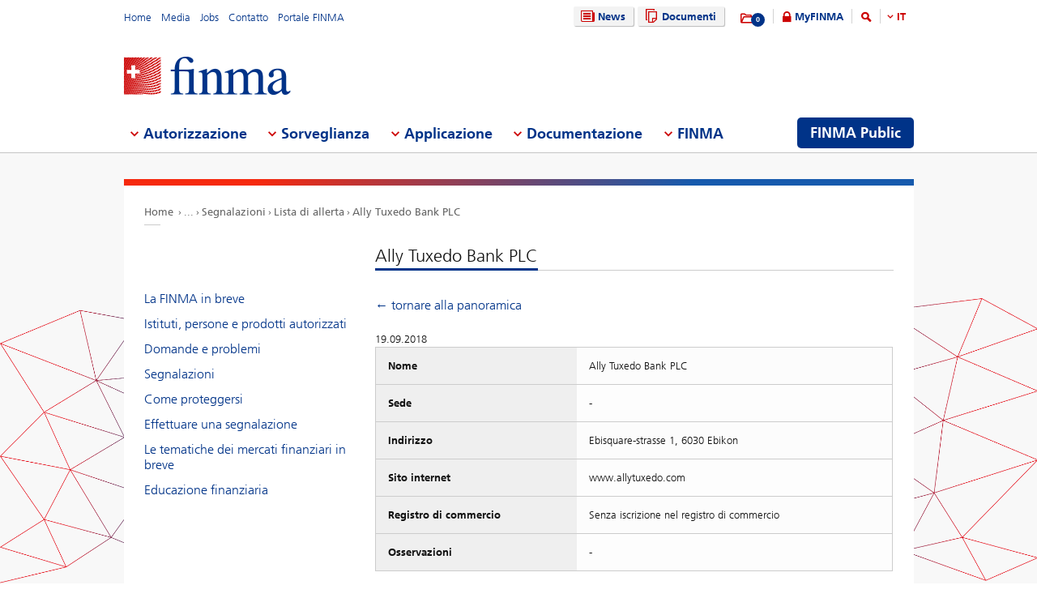

--- FILE ---
content_type: text/html; charset=utf-8
request_url: https://www.finma.ch/it/finma-public/warnungen/lista-di-allerta/ally-tuxedo-bank-plc/
body_size: 61454
content:

<!DOCTYPE html>
<!--[if IE 9 ]> <html class="ie9"><![endif]-->
<!--[if (gt IE 9)|!(IE)]><!-->
<html>
<!--<![endif]-->
<head>
    <link href="/Frontend/Finma/default.min.css" rel="stylesheet" type="text/css" />
    <link href="/Frontend/Finma/app.min.css?v=3.5.0" rel="stylesheet" type="text/css" />
        <meta http-equiv="X-UA-Compatible" content="IE=Edge,chrome=1" />
        <title>Ally Tuxedo Bank PLC | Warning list | FINMA</title>
    <meta http-equiv="Content-Type" content="text/html; charset=utf-8" />
    <meta name="rating" content="general" />
    <meta name="distribution" content="global" />
    <meta name="Content-Language" content="it" />
    <meta name="language" content="it" />
    <meta name="description" content="Ally Tuxedo Bank PLC" />
    <meta name="keywords" content="" />
        <meta name="author" content="Eidgen&#246;ssische Finanzmarktaufsicht FINMA" />
        <link rel="canonical" href="https://www.finma.ch/finma-public/warnungen/lista-di-allerta/ally-tuxedo-bank-plc/">
            <link rel="alternate" hreflang="en" href="https://www.finma.ch/en/finma-public/warnungen/warning-list/ally-tuxedo-bank-plc/" />
            <link rel="alternate" hreflang="de" href="https://www.finma.ch/de/finma-public/warnungen/warnliste/ally-tuxedo-bank-plc/" />
            <link rel="alternate" hreflang="fr" href="https://www.finma.ch/fr/finma-public/warnungen/liste-d&#39;alerte/ally-tuxedo-bank-plc/" />
            <link rel="alternate" hreflang="it" href="https://www.finma.ch/it/finma-public/warnungen/lista-di-allerta/ally-tuxedo-bank-plc/" />
    <link rel="alternate" hreflang="x-default" href="https://www.finma.ch/finma-public/warnungen/lista-di-allerta/ally-tuxedo-bank-plc/" />
    <meta name="viewport" id="viewport-meta" content="width=device-width, initial-scale=1.0, maximum-scale=1.0">
    <link rel="shortcut icon" href="/Frontend/Finma/assets/img/icon/favicon.ico" type="image/x-icon" />
    <link rel="apple-touch-icon" href="/Frontend/Finma/assets/img/icon/apple-touch-icon.png" />
    <link rel="apple-touch-icon-precomposed" href="/Frontend/Finma/assets/img/icon/apple-touch-icon-precomposed.png" />
    <link rel="shortcut icon" href="/Frontend/Finma/assets/img/icon/favicon.ico" type="image/x-icon" />
    <link rel="apple-touch-icon" href="/Frontend/Finma/assets/img/icon/apple-touch-icon.png" />
    <link rel="apple-touch-icon-precomposed" href="/Frontend/Finma/assets/img/icon/apple-touch-icon-precomposed.png" />
    <meta name="application-name" content="FINMA" />
    <meta name="msapplication-TileColor" content="#FFFFFF" />
    <meta name="msapplication-TileImage" content="/Frontend/Finma/assets/img/icon/tile-icon.png" />
    <meta name="msapplication-config" content="none" />
    <script src="/Frontend/Finma/assets/js/app/modernizr.custom.js" type="text/javascript"></script>
    <!--[if lt IE 10]>
    <script src="/Frontend/Finma/assets/js/app/media.match.min.js"></script>
    <![endif]-->
<!-- Matomo Tag Manager --> <script> var _mtm = window._mtm = window._mtm || []; _mtm.push({'mtm.startTime': (new Date().getTime()), 'event': 'mtm.Start'}); _mtm.push({'page_type': "content", event: "mtm.pageView", }); var d=document, g=d.createElement('script'), s=d.getElementsByTagName('script')[0]; g.async=true; g.src='https://insights.finma.ch/js/container_bgMPmEU1.js'; s.parentNode.insertBefore(g,s); </script> <!-- End Matomo Tag Manager --> 
    <!-- TwitterCards -->
<meta name="twitter:card" content="summary">
<meta name="twitter:title" content="Ally Tuxedo Bank PLC | Warning list">
	<meta name="twitter:description" content="Ally Tuxedo Bank PLC">
	<meta name="twitter:image" content="https://www.finma.ch/~/media/finma/images/logo/finma-logo.png">

<!-- OpenGraph -->
<meta property="og:type" content="website">
<meta property="og:url" content="https://www.finma.ch/it/finma-public/warnungen/lista-di-allerta/ally-tuxedo-bank-plc/">
<meta property="og:site_name" content="Eidgen&#246;ssische Finanzmarktaufsicht FINMA">
<meta property="og:title" content="Ally Tuxedo Bank PLC | Warning list">
	<meta property="og:description" content="Ally Tuxedo Bank PLC">
	<meta property="og:image" content="https://www.finma.ch/~/media/finma/images/logo/finma-logo.png">

 
    
    
    
</head>
<body class="mod mod-layout" data-culture="de-CH">
    <div class="l-page">
        <header class="l-head" role="banner">
            <div class="l-wrap">

                <a class="e-btn btn-search-mobile js-btn-search-mobile" href="/it/ricerca/" aria-label="search icon"></a>
                <a href="javascript:;" class="e-btn btn-navmain-mobile js-btn-navmain-mobile" aria-label="mobile menu"></a>
                
<div class="g-row l-service js-l-service">
    <div class="g-cell left">
        
            <div class="mod-nav-meta">    <ul class="nav-meta-list">
            <li class="nav-meta-list-item">
                    <a class=" " href="/it/" title="Home" target="">
                        Home
                    </a>
            </li>
            <li class="nav-meta-list-item">
                    <a class=" " href="/it/media/" title="Media" target="">
                        Media
                    </a>
            </li>
            <li class="nav-meta-list-item">
                    <a class="  " href="/it/finma/lavorare-alla-finma/posti-vacanti/" accesskey="0" title="Jobs" target="">
                        Jobs
                    </a>
            </li>
            <li class="nav-meta-list-item">
                    <a class=" " href="/it/contatto/" title="Contatto" target="">
                        Contatto
                    </a>
            </li>
            <li class="nav-meta-list-item">
                    <a class=" " href="https://portal.finma.ch/auth-login/ui/app/auth/application/access?lang=it" title="Portale FINMA" target="_blank">
                        Portale FINMA
                    </a>
            </li>
    </ul>
</div>


 
    </div>
    <div class="g-cell right">
        
    <div class="mod mod-nav-service">
        <ul class="nav-service-list">
            <li>
    <ul class="quick-btn-links">
            <li>
                    <a href="/it/news/" class="e-btn btn-navigation  " accesskey="6" title="News" target="">
                        <i class="glyph-news"></i>
                        News
                    </a>
            </li>
            <li>
                    <a href="/it/documenti/" class="e-btn btn-navigation  " title="Documenti" target="">
                        <i class="glyph-documents"></i>
                        Documenti
                    </a>
            </li>
    </ul>

            </li>
            <li class="service-links-item">
                <ul class="service-links">
                        <li class="service-links-watchlist-item">
                                <a href="/it/lista-di-preferiti/" class="service-icon-watchlist" title="Merkliste">
                                    <div class="glyph-folder">
                                        <span class="service-notification-circle">
                                            <span class="service-notification-number" data-getcounturl="/api/watchlist/GetCount">0</span>
                                        </span>
                                    </div>
                                </a>
                        </li>
                        <li class="service-links-lock-item">
<a class="icon-login" title="MyFINMA" href="/it/myfinma/">MyFINMA</a>                        </li>
                    <li class="service-link-search-item">
                            <a href="/it/ricerca/" class="icon-magnifier" accesskey="4" title="Suche"><span class="glyph-search"></span></a>
                    </li>
                        <li class="service-link-language service-link-language-item js-service-link-language-item">
                            <ul class="service-link-language-list" accesskey="8" title="Sprachenliste">
                                <li><a class="service-link-language-item js-service-link-language-list active" href="javascript:;" title="IT">
                                        IT
                                </a></li>
                                    <li><a class="service-link-language-item js-service-link-language-list" href="/de/finma-public/warnungen/warnliste/ally-tuxedo-bank-plc/" title="DE">DE</a></li>
                                    <li><a class="service-link-language-item js-service-link-language-list" href="/fr/finma-public/warnungen/liste-d&#39;alerte/ally-tuxedo-bank-plc/" title="FR">FR</a></li>
                                    <li><a class="service-link-language-item js-service-link-language-list" href="/en/finma-public/warnungen/warning-list/ally-tuxedo-bank-plc/" title="EN">EN</a></li>
                            </ul>
                        </li>
                </ul>
            </li>
        </ul>
    </div>


 
    </div>
</div>
<div class="g-row l-logo">
        <div class="mod-logo">
        <a href="/it/" accesskey="0" title="Das Finma-Logo">
            <img src="/~/media/finma/images/logo/finma-logo.png?h=94&amp;iar=0&amp;w=412&amp;hash=A19C8B9DCA22533F4FECCCAE2CBFFAA1" alt="FINMA" width="412" height="94" />
        </a>
    </div>
 
</div>
<nav class="g-row l-nav js-l-nav">
    
    <div class="mod mod-nav-main" data-page="home">
        <ul class="nav-main-list js-nav-main-list" role="navigation">
            <a href="#navigation" name="navigation" accesskey="1" title="Men&#252; 1"></a>
                        <li class="main-list-item js-main-list-item" role="presentation" aria-haspopup="true">
                        <h2 class="main-list-link js-main-list-link">Autorizzazione</h2>

                <ul class="main-flyout js-main-flyout" role="menu" aria-expanded="false">
                    <li class="g-row" role="presentation">
                        <div class="g-cell s-1of3 flyout-column-left">
                            <div class="flyout-column-left-wrap e-text">
                                        <div class="flyout-column-left-title">Istituti, persone e prodotti autorizzati o registrati</div>
                                                                    <div class="flyout-column-text-box">
                                            <div class="text-image pull-left">
                                                <img src="/~/media/finma/images/menuicons/finma_icon_bewilligung.png?h=64&amp;iar=0&amp;w=64&amp;hash=C59AF4AB210953925B44A1CBEDE5FD8F" alt="Icona autorizzazione" width="64" height="64" />
                                            </div>
                                        <div class="flyout-column-text">Tali imprese, persone e prodotti dispongono di un&rsquo;autorizzazione e sono autorizzati a operare sul mercato finanziario.</div>
                                    </div>
                            </div>
                        </div>
                        <div class="g-cell s-1of3 flyout-column-center">
                            <div class="flyout-column-center-wrap">
                                <span class="flyout-column-title">Informazioni concernenti le autorizzazioni</span>
                                        <ul class="flyout-column-list" role="menu">
                <li role="presentation">
                    <a href="/it/autorizzazione/l-autorizzazione-a-tuttotondo/" title="L&#39;autorizzazione a tuttotondo" role="menuitem">L&#39;autorizzazione a tuttotondo</a>
                </li>
                <li role="presentation">
                    <a href="/it/autorizzazione/forme-di-autorizzazione/" title="Forme di autorizzazione" role="menuitem">Forme di autorizzazione</a>
                </li>
                <li role="presentation">
                    <a href="/it/autorizzazione/banche-e-societ&#224;-di-intermediazione-mobiliare/" title="Banche e societ&#224; di intermediazione mobiliare" role="menuitem">Banche e societ&#224; di intermediazione mobiliare</a>
                </li>
                <li role="presentation">
                    <a href="/it/autorizzazione/assicurazioni/" title="Assicurazioni" role="menuitem">Assicurazioni</a>
                </li>
                <li role="presentation">
                    <a href="/it/autorizzazione/intermediazione-assicurativa/" title="Intermediari assicurativi" role="menuitem">Intermediari assicurativi</a>
                </li>
                <li role="presentation">
                    <a href="/it/autorizzazione/asset-management/" title="Asset management" role="menuitem">Asset management</a>
                </li>
                <li role="presentation">
                    <a href="/it/autorizzazione/gestori-patrimoniali-e-trustee/" title="Gestori patrimoniali e trustee" role="menuitem">Gestori patrimoniali e trustee</a>
                </li>
                <li role="presentation">
                    <a href="/it/autorizzazione/organismi-di-vigilanza/" title="Organismi di vigilanza" role="menuitem">Organismi di vigilanza</a>
                </li>
                <li role="presentation">
                    <a href="/it/autorizzazione/vertretungen-auslaendischer-finanzinstitute-gemaess-finig/" title="Rappresentanze di istituti finanziari esteri ai sensi della LIsFi" role="menuitem">Rappresentanze di istituti finanziari esteri ai sensi della LIsFi</a>
                </li>
                <li role="presentation">
                    <a href="/it/autorizzazione/organismi-di-autodisciplina-oad/" title="Organismi di autodisciplina (OAD)" role="menuitem">Organismi di autodisciplina (OAD)</a>
                </li>
                <li role="presentation">
                    <a href="/it/autorizzazione/infrastrutture-del-mercato-finanziario-e-partecipanti-esteri/" title="Infrastrutture del mercato finanziario e partecipanti esteri" role="menuitem">Infrastrutture del mercato finanziario e partecipanti esteri</a>
                </li>
                <li role="presentation">
                    <a href="/it/autorizzazione/agenzie-di-rating/" title="Agenzie di rating" role="menuitem">Agenzie di rating</a>
                </li>
                <li role="presentation">
                    <a href="/it/autorizzazione/registrierungsstelle/" title="Servizio di registrazione" role="menuitem">Servizio di registrazione</a>
                </li>
                <li role="presentation">
                    <a href="/it/autorizzazione/organi-di-mediazione-per-i-fornitori-di-servizi-finanziari/" title="Organi di mediazione per i fornitori di servizi finanziari" role="menuitem">Organi di mediazione per i fornitori di servizi finanziari</a>
                </li>
                <li role="presentation">
                    <a href="/it/autorizzazione/pruefstelle-fuer-prospekte/" title="Organo di verifica del prospetto" role="menuitem">Organo di verifica del prospetto</a>
                </li>
                <li role="presentation">
                    <a href="/it/autorizzazione/fintech/" title="Fintech" role="menuitem">Fintech</a>
                </li>
        </ul>

                            </div>
                        </div>
                        <div class="g-cell s-1of3 flyout-column-right">
                            <div class="flyout-column-right-wrap">
<a class="flyout-column-link" href="/it/finma-public/istituti-persone-e-prodotti-autorizzati/">Istituti, persone e prodotti autorizzati</a>                                    <div class="flyout-column-text">Le seguenti imprese sono titolari dell&rsquo;autorizzazione e possono esercitare un&rsquo;attivit&agrave; sul mercato finanziario</div>
                                <a class="flyout-column-link" href="/it/finma-public/warnungen/">Lista di allerta</a>                                    <div class="flyout-column-text">Per mettere in guarda gli investitori, la FINMA pubblica una lista di societ&agrave; e persone che verosimilmente esercitano un&rsquo;attivit&agrave; sottoposta all&rsquo;obbligo di autorizzazione senza disporre dell&rsquo;autorizzazione della FINMA.</div>
                                                            </div>
                        </div>
                    </li>
                </ul>
            </li>
            <li class="main-list-item js-main-list-item" role="presentation" aria-haspopup="true">
                        <h2 class="main-list-link js-main-list-link">Sorveglianza</h2>

                <ul class="main-flyout js-main-flyout" role="menu" aria-expanded="false">
                    <li class="g-row" role="presentation">
                        <div class="g-cell s-1of3 flyout-column-left">
                            <div class="flyout-column-left-wrap e-text">
<a class="flyout-column-link" href="/it/sorveglianza/la-sorveglianza-a-tuttotondo/">La sorveglianza a tuttotondo</a>                                                                    <div class="flyout-column-text-box">
                                            <div class="text-image pull-left">
                                                <img src="/~/media/finma/images/menuicons/finma_icon_ueberwachung.png?h=64&amp;iar=0&amp;w=64&amp;hash=EBB252A54B6BD7EA0CDB0475CA196855" alt="Icona sorveglianza" width="64" height="64" />
                                            </div>
                                        <div class="flyout-column-text">Compito centrale della FINMA &egrave; la vigilanza prudenziale del mercato finanziario. Quest'attivit&agrave; &egrave; integrata dalle verifiche svolte da societ&agrave; di audit private, operano come longa manus della FINMA.</div>
                                    </div>
                            </div>
                        </div>
                        <div class="g-cell s-1of3 flyout-column-center">
                            <div class="flyout-column-center-wrap">
                                <span class="flyout-column-title">Informazioni relative alla vigilanza su...</span>
                                        <ul class="flyout-column-list" role="menu">
                <li role="presentation">
                    <a href="/it/sorveglianza/la-sorveglianza-a-tuttotondo/" title="La sorveglianza a tuttotondo" role="menuitem">La sorveglianza a tuttotondo</a>
                </li>
                <li role="presentation">
                    <a href="/it/sorveglianza/temi-intersettoriali/" title="Temi intersettoriali" role="menuitem">Temi intersettoriali</a>
                </li>
                <li role="presentation">
                    <a href="/it/sorveglianza/banche-e-societa-di-intermediazione-mobiliare/" title="Banche e societ&#224; di intermediazione mobiliare" role="menuitem">Banche e societ&#224; di intermediazione mobiliare</a>
                </li>
                <li role="presentation">
                    <a href="/it/sorveglianza/assicurazioni/" title="Assicurazioni" role="menuitem">Assicurazioni</a>
                </li>
                <li role="presentation">
                    <a href="/it/sorveglianza/versicherungsvermittler/" title="Intermediari assicurativi" role="menuitem">Intermediari assicurativi</a>
                </li>
                <li role="presentation">
                    <a href="/it/sorveglianza/asset-management/" title="Asset Management" role="menuitem">Asset Management</a>
                </li>
                <li role="presentation">
                    <a href="/it/sorveglianza/gestori-patrimoniali-e-trustee/" title="Gestori patrimoniali e trustee" role="menuitem">Gestori patrimoniali e trustee</a>
                </li>
                <li role="presentation">
                    <a href="/it/sorveglianza/organismi-di-vigilanza/" title="Organismi di vigilanza" role="menuitem">Organismi di vigilanza</a>
                </li>
                <li role="presentation">
                    <a href="/it/sorveglianza/organismi-di-autodisciplina-oad/" title="Organismi di autodisciplina (OAD)" role="menuitem">Organismi di autodisciplina (OAD)</a>
                </li>
                <li role="presentation">
                    <a href="/it/sorveglianza/infrastrutture-del-mercato-finanziario/" title="Infrastrutture del mercato finanziario" role="menuitem">Infrastrutture del mercato finanziario</a>
                </li>
                <li role="presentation">
                    <a href="/it/sorveglianza/centrali-di-emissione-di-obbligazioni-fondiarie/" title="Centrali di emissione di obbligazioni fondiarie" role="menuitem">Centrali di emissione di obbligazioni fondiarie</a>
                </li>
                <li role="presentation">
                    <a href="/it/sorveglianza/fintech/" title="Tecnofinanza" role="menuitem">Tecnofinanza</a>
                </li>
        </ul>

                            </div>
                        </div>
                        <div class="g-cell s-1of3 flyout-column-right">
                            <div class="flyout-column-right-wrap">
<a class="flyout-column-link" href="/it/sorveglianza/banche-e-societa-di-intermediazione-mobiliare/categorizzazione/">Le categorie di rischio nel settore bancario</a>                                    <div class="flyout-column-text">La FINMA suddivide le banche in diverse categorie di rischio.</div>
                                <a class="flyout-column-link" href="/it/sorveglianza/assicurazioni/categorizzazione/">Le categorie di rischio nel settore assicurativo</a>                                    <div class="flyout-column-text">La FINMA suddivide gli assicuratori in diverse categorie di rischio.</div>
                                                            </div>
                        </div>
                    </li>
                </ul>
            </li>
            <li class="main-list-item js-main-list-item" role="presentation" aria-haspopup="true">
                        <h2 class="main-list-link js-main-list-link">Applicazione</h2>

                <ul class="main-flyout js-main-flyout" role="menu" aria-expanded="false">
                    <li class="g-row" role="presentation">
                        <div class="g-cell s-1of3 flyout-column-left">
                            <div class="flyout-column-left-wrap e-text">
<a class="flyout-column-link" href="/it/applicazione/informazioni-generali-sull-applicazione-del-diritto/">Informazioni generali sull’applicazione del diritto prudenziale</a>                                                                    <div class="flyout-column-text-box">
                                            <div class="text-image pull-left">
                                                <img src="/~/media/finma/images/menuicons/finma_icon_durchsetzung.png?h=64&amp;iar=0&amp;w=64&amp;hash=DD5B067C17728DE511F0D115D366BC67" alt="Icona applicazione" width="64" height="64" />
                                            </div>
                                        <div class="flyout-column-text">All&rsquo;occorrenza la FINMA attua il diritto prudenziale mediante misure coercitive di diritto amministrativo. Troverete qui delle informazioni sulle competenze, il modo di procedere e i provvedimenti della FINMA qualora vengano constate violazioni del diritto prudenziale.</div>
                                    </div>
                            </div>
                        </div>
                        <div class="g-cell s-1of3 flyout-column-center">
                            <div class="flyout-column-center-wrap">
                                <span class="flyout-column-title">I temi dell’applicazione del diritto relativamente a</span>
                                        <ul class="flyout-column-list" role="menu">
                <li role="presentation">
                    <a href="/it/applicazione/informazioni-generali-sull-applicazione-del-diritto/" title="Informazioni generali sull’applicazione del diritto" role="menuitem">Informazioni generali sull’applicazione del diritto</a>
                </li>
                <li role="presentation">
                    <a href="/it/applicazione/titolari-di-un-autorizzazione/" title="Titolari dell’autorizzazione " role="menuitem">Titolari dell’autorizzazione </a>
                </li>
                <li role="presentation">
                    <a href="/it/applicazione/attivit&#224;-illecite/" title="Attivit&#224; illecite" role="menuitem">Attivit&#224; illecite</a>
                </li>
                <li role="presentation">
                    <a href="/it/applicazione/vigilanza-sul-mercato/" title="Vigilanza sul mercato" role="menuitem">Vigilanza sul mercato</a>
                </li>
                <li role="presentation">
                    <a href="/it/applicazione/strumenti-di-enforcement/" title="Strumenti di enforcement" role="menuitem">Strumenti di enforcement</a>
                </li>
                <li role="presentation">
                    <a href="/it/applicazione/banca-dati-per-la-valutazione-delle-garanzie-per-un’attivit&#224;-irreprensibile/" title="Banca dati per la valutazione delle garanzie per un’attivit&#224; irreprensibile" role="menuitem">Banca dati per la valutazione delle garanzie per un’attivit&#224; irreprensibile</a>
                </li>
                <li role="presentation">
                    <a href="/it/applicazione/assistenza-amministrativa/" title="Assistenza amministrativa" role="menuitem">Assistenza amministrativa</a>
                </li>
                <li role="presentation">
                    <a href="/it/applicazione/diritti-e-doveri-degli-interessati/" title="Diritti e doveri degli interessati" role="menuitem">Diritti e doveri degli interessati</a>
                </li>
                <li role="presentation">
                    <a href="/it/applicazione/casistica-e-decisioni-dei-tribunali/" title="Casistica e decisioni dei tribunali" role="menuitem">Casistica e decisioni dei tribunali</a>
                </li>
                <li role="presentation">
                    <a href="/it/applicazione/recovery-und-resolution-n/" title="Recovery e resolution" role="menuitem">Recovery e resolution</a>
                </li>
        </ul>

                            </div>
                        </div>
                        <div class="g-cell s-1of3 flyout-column-right">
                            <div class="flyout-column-right-wrap">
<a class="flyout-column-link" href="/it/documentazione/pubblicazioni-della-finma/kennzahlen-und-statistiken/statistiken/enforcement/">Rapporto sull’enforcement</a>                                    <div class="flyout-column-text">Il Rapporto sull&rsquo;enforcement, presentando una serie di casi anonimizzati, consente di addentrarsi in maniera approfondita nell&rsquo;attivit&agrave; concreta di applicazione del diritto prudenziale della FINMA.</div>
                                <a class="flyout-column-link" href="/it/finma-public/warnungen/">Lista di allerta</a>                                    <div class="flyout-column-text">Per mettere in guardia gli investitori, la FINMA pubblica una lista di societ&agrave; e persone che probabilmente esercitano un&rsquo;attivit&agrave; soggetta all&rsquo;obbligo di autorizzazione della FINMA senza disporre della stessa.</div>
                                <a class="flyout-column-link" href="/it/applicazione/recovery-und-resolution-n/">Recovery e resolution</a>                                    <div class="flyout-column-text">Questa sezione fornisce una panoramica delle misure che la FINMA pu&ograve; adottare in caso di destabilizzazione di un istituto. In questo modo contribuisce a salvaguardare la stabilit&agrave; finanziaria.</div>
                            </div>
                        </div>
                    </li>
                </ul>
            </li>
            <li class="main-list-item js-main-list-item" role="presentation" aria-haspopup="true">
                        <h2 class="main-list-link js-main-list-link">Documentazione</h2>

                <ul class="main-flyout js-main-flyout" role="menu" aria-expanded="false">
                    <li class="g-row" role="presentation">
                        <div class="g-cell s-1of3 flyout-column-left">
                            <div class="flyout-column-left-wrap e-text">
<a class="flyout-column-link" href="/it/documentazione/tutto-sulla-documentazione/">Tutto sui fondamenti della FINMA</a>                                                                    <div class="flyout-column-text-box">
                                            <div class="text-image pull-left">
                                                <img src="/~/media/finma/images/menuicons/finma_icon_dokumentation.png?h=64&amp;iar=0&amp;w=64&amp;hash=42C3971FE452D2643DEB60C25197EEC0" alt="Icona documentazione" width="64" height="64" />
                                            </div>
                                        <div class="flyout-column-text">Le leggi sui mercati finanziari e la Legge sulla vigilanza dei mercati finanziari costituiscono il fondamento dell&rsquo;attivit&agrave; della FINMA, la quale rende conto in maniera esaustiva dell&rsquo;adempimento dei relativi obiettivi.</div>
                                    </div>
                            </div>
                        </div>
                        <div class="g-cell s-1of3 flyout-column-center">
                            <div class="flyout-column-center-wrap">
                                <span class="flyout-column-title">Informazioni su...</span>
                                        <ul class="flyout-column-list" role="menu">
                <li role="presentation">
                    <a href="/it/documentazione/tutto-sulla-documentazione/" title="Tutto sulla documentazione" role="menuitem">Tutto sulla documentazione</a>
                </li>
                <li role="presentation">
                    <a href="/it/documentazione/basi-legali/" title="Basi legali" role="menuitem">Basi legali</a>
                </li>
                <li role="presentation">
                    <a href="/it/documentazione/circolari/" title="Circolari" role="menuitem">Circolari</a>
                </li>
                <li role="presentation">
                    <a href="/it/documentazione/indagini-conoscitive/" title="Indagini conoscitive e valutazioni" role="menuitem">Indagini conoscitive e valutazioni</a>
                </li>
                <li role="presentation">
                    <a href="/it/documentazione/prese-di-posizione-finma/" title="Prese di posizione FINMA" role="menuitem">Prese di posizione FINMA</a>
                </li>
                <li role="presentation">
                    <a href="/it/documentazione/comunicazioni-finma-sulla-vigilanza/" title="Comunicazioni FINMA sulla vigilanza" role="menuitem">Comunicazioni FINMA sulla vigilanza</a>
                </li>
                <li role="presentation">
                    <a href="/it/documentazione/pubblicazioni-della-finma/" title="Pubblicazioni della FINMA" role="menuitem">Pubblicazioni della FINMA</a>
                </li>
                <li role="presentation">
                    <a href="/it/documentazione/finma-videos/" title="Filmati della FINMA" role="menuitem">Filmati della FINMA</a>
                </li>
                <li role="presentation">
                    <a href="/it/documentazione/dossier/" title="Dossiers" role="menuitem">Dossiers</a>
                </li>
                <li role="presentation">
                    <a href="/it/documentazione/rendicontazione-in-materia-di-enforcement/" title="Rendicontazione in materia di enforcement" role="menuitem">Rendicontazione in materia di enforcement</a>
                </li>
                <li role="presentation">
                    <a href="/it/documentazione/decisioni-in-materia-di-diritto-delle-assicurazioni/" title="Decisioni in materia di diritto delle assicurazioni" role="menuitem">Decisioni in materia di diritto delle assicurazioni</a>
                </li>
                <li role="presentation">
                    <a href="/it/documentazione/autodisciplina/" title="Autodisciplina" role="menuitem">Autodisciplina</a>
                </li>
                <li role="presentation">
                    <a href="/it/documentazione/sanzioni-internazionali-e-lotta-al-terrorismo/" title="Sanzioni e comunicazioni GAFI" role="menuitem">Sanzioni e comunicazioni GAFI</a>
                </li>
                <li role="presentation">
                    <a href="/it/documentazione/archiv/" title="Archivio" role="menuitem">Archivio</a>
                </li>
        </ul>

                            </div>
                        </div>
                        <div class="g-cell s-1of3 flyout-column-right">
                            <div class="flyout-column-right-wrap">
<a class="flyout-column-link" target="_blank" rel="noopener noreferrer" href="http://www.admin.ch/opc/it/classified-compilation/20052624/index.html">Legge sulla vigilanza dei mercati finanziari</a>                                    <div class="flyout-column-text">Fondamento giuridico per la FINMA come autorit&agrave;, che ne comprende le mansioni e le competenze.</div>
                                <a class="flyout-column-link" href="/it/documentazione/pubblicazioni-della-finma/rapporto-di-gestione/">Rapporto di gestione</a>                                    <div class="flyout-column-text">Nel suo rapporto di gestione annuale la FINMA rende ampiamente conto dell&rsquo;attivit&agrave; svolta.</div>
                                                            </div>
                        </div>
                    </li>
                </ul>
            </li>
            <li class="main-list-item js-main-list-item" role="presentation" aria-haspopup="true">
                        <h2 class="main-list-link js-main-list-link">FINMA</h2>

                <ul class="main-flyout js-main-flyout" role="menu" aria-expanded="false">
                    <li class="g-row" role="presentation">
                        <div class="g-cell s-1of3 flyout-column-left">
                            <div class="flyout-column-left-wrap e-text">
<a class="flyout-column-link" href="/it/finma/la-finma-a-tutto-tondo/">La FINMA a tutto tondo</a>                                                                    <div class="flyout-column-text-box">
                                            <div class="text-image pull-left">
                                                <img src="/~/media/finma/images/menuicons/finma_icon_behoerde.png?h=64&amp;iar=0&amp;w=64&amp;hash=ED57AB81A75632D24584A132CD7D6DE6" alt="Icona FINMA" width="64" height="64" />
                                            </div>
                                        <div class="flyout-column-text">In qualit&agrave; di autorit&agrave; di vigilanza indipendente con poteri sovrani sul mercato finanziario svizzero, la FINMA &egrave; indipendente dal punto di vista istituzionale, funzionale e finanziario.</div>
                                    </div>
                            </div>
                        </div>
                        <div class="g-cell s-1of3 flyout-column-center">
                            <div class="flyout-column-center-wrap">
                                <span class="flyout-column-title"></span>
                                        <ul class="flyout-column-list" role="menu">
                <li role="presentation">
                    <a href="/it/finma/la-finma-a-tutto-tondo/" title="La FINMA a tutto tondo" role="menuitem">La FINMA a tutto tondo</a>
                </li>
                <li role="presentation">
                    <a href="/it/finma/obiettivi/" title="Obiettivi" role="menuitem">Obiettivi</a>
                </li>
                <li role="presentation">
                    <a href="/it/finma/organizzazione/" title="Organizzazione" role="menuitem">Organizzazione</a>
                </li>
                <li role="presentation">
                    <a href="/it/finma/lavorare-alla-finma/" title="Lavorare alla FINMA" role="menuitem">Lavorare alla FINMA</a>
                </li>
                <li role="presentation">
                    <a href="/it/finma/attivita/" title="Attivit&#224;" role="menuitem">Attivit&#224;</a>
                </li>
                <li role="presentation">
                    <a href="/it/finma/attivita-di-audit/" title="Attivit&#224; di audit" role="menuitem">Attivit&#224; di audit</a>
                </li>
                <li role="presentation">
                    <a href="/it/finma/incaricati-della-finma/" title="Incaricati della FINMA" role="menuitem">Incaricati della FINMA</a>
                </li>
                <li role="presentation">
                    <a href="/it/finma/collaborazione-nazionale/" title="Collaborazione nazionale" role="menuitem">Collaborazione nazionale</a>
                </li>
                <li role="presentation">
                    <a href="/it/finma/cooperazione-internazionale/" title="Cooperazione internazionale" role="menuitem">Cooperazione internazionale</a>
                </li>
                <li role="presentation">
                    <a href="/it/finma/scambio-digitale-con-la-finma/" title="Scambio digitale con la FINMA" role="menuitem">Scambio digitale con la FINMA</a>
                </li>
                <li role="presentation">
                    <a href="/it/finma/effettuare-una-segnalazione/" title="Effettuare una segnalazione" role="menuitem">Effettuare una segnalazione</a>
                </li>
        </ul>

                            </div>
                        </div>
                        <div class="g-cell s-1of3 flyout-column-right">
                            <div class="flyout-column-right-wrap">
<a class="flyout-column-link" href="/~/media/finma/dokumente/dokumentencenter/myfinma/6finmapublic/finma-ein-portraet.pdf?sc_lang=it&amp;hash=33891B0505B57AC1AAB68731F3F888B4">La FINMA – Ritratto</a>                                    <div class="flyout-column-text"><p><span>Per monitorare il settore finanziario &egrave; necessaria una vigilanza forte, competente et indipendente. L&rsquo;opuscole &laquo;Ritratto&raquo; illustra che modo la FINMA soddisfa questo requisito.</span></p></div>
                                <a class="flyout-column-link" href="/it/documentazione/pubblicazioni-della-finma/rapporto-di-gestione/">Rapporto annuale</a>                                    <div class="flyout-column-text">Gli obiettivi strategici della FINMA sono definiti dal Consiglio federale e approvati dal Consiglio federale.</div>
                                                            </div>
                        </div>
                    </li>
                </ul>
            </li>

                <li class="finma-public-item" style="display: block;" role="presentation" aria-haspopup="true">
                    <a class="e-btn btn-finma-public" role="menuitem" title="FINMA Public" href="/it/finma-public/">FINMA Public</a>
                </li>
        </ul>
    </div>


 
</nav>
 
            </div>
        </header>
        <div class="l-body l-sub">
            <div class="l-background">
                
            </div>
            <div class="l-content-wrapper l-wrap">
                <div class="g-row">
                    
<div class="l-bread">
    <div class="mod-breadcrumb">
        <ul class="breadcrumb-list">
                <li><a href="/it/">Home                </a></li>
                    <li><span class="state-extra">...</span></li>
                <li><a href="/it/finma-public/warnungen/">Segnalazioni                </a></li>
                <li><a href="/it/finma-public/warnungen/lista-di-allerta/">Lista di allerta                </a></li>
                <li><a href="/it/finma-public/warnungen/lista-di-allerta/ally-tuxedo-bank-plc/">Ally Tuxedo Bank PLC                </a></li>
        </ul>
    </div>
</div>
                    <div class="g-cell s-flex">
                            <div class="l-content l-right--left">
        <div class="l-main">
            <div class="e-text text-heading-underline">

    <h1>Ally Tuxedo Bank PLC</h1>

</div>


            
    <div class="mod mod-content">
        <div class="e-text">
            <p>
                <a href="/it/finma-public/warnungen/lista-di-allerta/">← tornare alla panoramica<br /><br /></a>
            </p>
            <div class="text-small-light">19.09.2018</div>
            <table class="e-table vvg vertical" data-track-content data-content-name='Warnliste' data-content-piece='Ally Tuxedo Bank PLC'>
                <tr>
                    <th>Nome</th>
                    <td>Ally Tuxedo Bank PLC</td>
                </tr>
                <tr>
                    <th>Sede</th>
                    <td>-</td>
                </tr>
                <tr>
                    <th>Indirizzo</th>
                    <td>Ebisquare-strasse 1, 6030 Ebikon</td>
                </tr>
                <tr>
                    <th>Sito internet</th>
                    <td>www.allytuxedo.com</td>
                </tr>
                <tr>
                    <th>Registro di commercio</th>
                    <td>Senza iscrizione nel registro di commercio</td>
                </tr>
                <tr>
                    <th>Osservazioni</th>
                    <td>-</td>
                </tr>
            </table>
        </div>
    </div>


        </div>
        <div class="l-sidebar">

    <div class="mod mod-nav-sidebar">
        <span class="nav-sidebar-mobile-title js-nav-sidebar-mobile-title">Ally Tuxedo Bank PLC</span>

        <ul class="nav-sidebar-list-level-1">

                <li><a href="/it/finma-public/die-finma-kurz-erklaert/" title="La FINMA in breve">La FINMA in breve</a></li>
                <li><a href="/it/finma-public/istituti-persone-e-prodotti-autorizzati/" title="Istituti, persone e prodotti autorizzati">Istituti, persone e prodotti autorizzati</a></li>
                <li><a href="/it/finma-public/fragen-und-probleme/" title="Domande e problemi">Domande e problemi</a></li>
    <ul class="nav-sidebar-list-level-2">


    </ul> 
                <li><a href="/it/finma-public/warnungen/" title="Segnalazioni">Segnalazioni</a></li>
    <ul class="nav-sidebar-list-level-2">


    </ul> 
                <li><a href="/it/finma-public/wie-sie-sich-schuetzen-koennen/" title="Come proteggersi">Come proteggersi</a></li>
    <ul class="nav-sidebar-list-level-2">


    </ul> 
                <li><a href="/it/finma-public/meldung-erstatten/" title="Effettuare una segnalazione">Effettuare una segnalazione</a></li>
    <ul class="nav-sidebar-list-level-2">


    </ul> 
                <li><a href="/it/finma-public/finanzmarktthemen-kompakt/" title="Le tematiche dei mercati finanziari in breve">Le tematiche dei mercati finanziari in breve</a></li>
                <li><a href="/it/finma-public/finanzwissen/" title="Educazione finanziaria">Educazione finanziaria</a></li>

        </ul>

    </div>

        </div>
    </div>

                    </div>
                </div>
            </div>
            <div class="l-background-image-container js-l-background-image-container">
                <img class="l-background-image js-l-background-image" src="/Frontend/Finma/assets/img/content/background-image-grey.png" width="1920" height="620" alt="Backgroundimage" />
            </div>
        </div>

        <footer class="l-footer-wrapper" role="contentinfo">
            
<div class="js-l-footer-scroll-anchor" style="height: 1px;"></div>
<div class="l-footer l-wrap">
    <div class="l-footer-top">
        <div class="g-row">
            <div class="g-cell s-3of5">
                
<div class="mod-footer">
    <!-- Footer Address  -->
            <ul class="footer-adress-list">
                <li>
                    <span itemprop="name" class="footer-adress-title">Autorit&#224; federale di vigilanza sui mercati finanziari FINMA</span>
                </li>
                <li>
                    <p itemprop="address" class="footer-adress-text" itemscope itemtype="http://data-vocabulary.org/Address">
                        <span itemprop="street-address">Laupenstrasse 27</span>,
                        <span itemprop="postal-code">3003</span>
                        <span itemprop="locality">Berna</span>
                    </p>
                </li>
                <li>
                    <p itemprop="tel" class="footer-adress-text">
                        <a href="tel:0041313279100">Tel. +41 31 327 91 00</a>,
                        <span>Fax +41 31 327 91 01</span>
                    </p>
                </li>
                <li>
                    <p itemprop="mail" class="footer-adress-mail">
                        <a href="mailto:info@finma.ch">info@finma.ch</a>
                    </p>
                </li>
            </ul>
</div>
 
            </div>
            <div class="g-cell s-2of5">
                
<div class="mod-footer">
            <!-- Footer Search -->
            <ul class="footer-search">
                <li class="footer-search-title">Ricercare nel sito</li>
                <li class="footer-search-field">
                    <div class="mod mod-search skin-search-footer" data-url="/it/ricerca">
                        <div class="search-formline">
                                <input class="js-search" type="text" placeholder="Termine di ricerca">
                            <a class="e-btn btn-search" href="javascript:;"></a>

                        </div>
                    </div>
                </li>
            </ul>
</div>
 
            </div>
        </div>
    </div>
    <div class="l-footer-list">
        
    <div class="mod-footer">
        <div class="g-row footer-linklist">
                        <div class="g-cell s-1of5">
                <h3 class="footer-linklist-title">Autorizzazione</h3>
                        <ul class="footer-linklist">
                <li><a href="/it/autorizzazione/l-autorizzazione-a-tuttotondo/" title="L&#39;autorizzazione a tuttotondo">L&#39;autorizzazione a tuttotondo</a></li>
                <li><a href="/it/autorizzazione/forme-di-autorizzazione/" title="Forme di autorizzazione">Forme di autorizzazione</a></li>
                <li><a href="/it/autorizzazione/banche-e-societ&#224;-di-intermediazione-mobiliare/" title="Banche e societ&#224; di intermediazione mobiliare">Banche e societ&#224; di intermediazione mobiliare</a></li>
                <li><a href="/it/autorizzazione/assicurazioni/" title="Assicurazioni">Assicurazioni</a></li>
                <li><a href="/it/autorizzazione/intermediazione-assicurativa/" title="Intermediari assicurativi">Intermediari assicurativi</a></li>
                <li><a href="/it/autorizzazione/asset-management/" title="Asset management">Asset management</a></li>
                <li><a href="/it/autorizzazione/gestori-patrimoniali-e-trustee/" title="Gestori patrimoniali e trustee">Gestori patrimoniali e trustee</a></li>
                <li><a href="/it/autorizzazione/organismi-di-vigilanza/" title="Organismi di vigilanza">Organismi di vigilanza</a></li>
                <li><a href="/it/autorizzazione/vertretungen-auslaendischer-finanzinstitute-gemaess-finig/" title="Rappresentanze di istituti finanziari esteri ai sensi della LIsFi">Rappresentanze di istituti finanziari esteri ai sensi della LIsFi</a></li>
                <li><a href="/it/autorizzazione/organismi-di-autodisciplina-oad/" title="Organismi di autodisciplina (OAD)">Organismi di autodisciplina (OAD)</a></li>
                <li><a href="/it/autorizzazione/infrastrutture-del-mercato-finanziario-e-partecipanti-esteri/" title="Infrastrutture del mercato finanziario e partecipanti esteri">Infrastrutture del mercato finanziario e partecipanti esteri</a></li>
                <li><a href="/it/autorizzazione/agenzie-di-rating/" title="Agenzie di rating">Agenzie di rating</a></li>
                <li><a href="/it/autorizzazione/registrierungsstelle/" title="Servizio di registrazione">Servizio di registrazione</a></li>
                <li><a href="/it/autorizzazione/organi-di-mediazione-per-i-fornitori-di-servizi-finanziari/" title="Organi di mediazione per i fornitori di servizi finanziari">Organi di mediazione per i fornitori di servizi finanziari</a></li>
                <li><a href="/it/autorizzazione/pruefstelle-fuer-prospekte/" title="Organo di verifica del prospetto">Organo di verifica del prospetto</a></li>
                <li><a href="/it/autorizzazione/fintech/" title="Fintech">Fintech</a></li>
        </ul>

            </div>
            <div class="g-cell s-1of5">
                <h3 class="footer-linklist-title">Sorveglianza</h3>
                        <ul class="footer-linklist">
                <li><a href="/it/sorveglianza/la-sorveglianza-a-tuttotondo/" title="La sorveglianza a tuttotondo">La sorveglianza a tuttotondo</a></li>
                <li><a href="/it/sorveglianza/temi-intersettoriali/" title="Temi intersettoriali">Temi intersettoriali</a></li>
                <li><a href="/it/sorveglianza/banche-e-societa-di-intermediazione-mobiliare/" title="Banche e societ&#224; di intermediazione mobiliare">Banche e societ&#224; di intermediazione mobiliare</a></li>
                <li><a href="/it/sorveglianza/assicurazioni/" title="Assicurazioni">Assicurazioni</a></li>
                <li><a href="/it/sorveglianza/versicherungsvermittler/" title="Intermediari assicurativi">Intermediari assicurativi</a></li>
                <li><a href="/it/sorveglianza/asset-management/" title="Asset Management">Asset Management</a></li>
                <li><a href="/it/sorveglianza/gestori-patrimoniali-e-trustee/" title="Gestori patrimoniali e trustee">Gestori patrimoniali e trustee</a></li>
                <li><a href="/it/sorveglianza/organismi-di-vigilanza/" title="Organismi di vigilanza">Organismi di vigilanza</a></li>
                <li><a href="/it/sorveglianza/organismi-di-autodisciplina-oad/" title="Organismi di autodisciplina (OAD)">Organismi di autodisciplina (OAD)</a></li>
                <li><a href="/it/sorveglianza/infrastrutture-del-mercato-finanziario/" title="Infrastrutture del mercato finanziario">Infrastrutture del mercato finanziario</a></li>
                <li><a href="/it/sorveglianza/centrali-di-emissione-di-obbligazioni-fondiarie/" title="Centrali di emissione di obbligazioni fondiarie">Centrali di emissione di obbligazioni fondiarie</a></li>
                <li><a href="/it/sorveglianza/fintech/" title="Tecnofinanza">Tecnofinanza</a></li>
        </ul>

            </div>
            <div class="g-cell s-1of5">
                <h3 class="footer-linklist-title">Applicazione</h3>
                        <ul class="footer-linklist">
                <li><a href="/it/applicazione/informazioni-generali-sull-applicazione-del-diritto/" title="Informazioni generali sull’applicazione del diritto">Informazioni generali sull’applicazione del diritto</a></li>
                <li><a href="/it/applicazione/titolari-di-un-autorizzazione/" title="Titolari dell’autorizzazione ">Titolari dell’autorizzazione </a></li>
                <li><a href="/it/applicazione/attivit&#224;-illecite/" title="Attivit&#224; illecite">Attivit&#224; illecite</a></li>
                <li><a href="/it/applicazione/vigilanza-sul-mercato/" title="Vigilanza sul mercato">Vigilanza sul mercato</a></li>
                <li><a href="/it/applicazione/strumenti-di-enforcement/" title="Strumenti di enforcement">Strumenti di enforcement</a></li>
                <li><a href="/it/applicazione/banca-dati-per-la-valutazione-delle-garanzie-per-un’attivit&#224;-irreprensibile/" title="Banca dati per la valutazione delle garanzie per un’attivit&#224; irreprensibile">Banca dati per la valutazione delle garanzie per un’attivit&#224; irreprensibile</a></li>
                <li><a href="/it/applicazione/assistenza-amministrativa/" title="Assistenza amministrativa">Assistenza amministrativa</a></li>
                <li><a href="/it/applicazione/diritti-e-doveri-degli-interessati/" title="Diritti e doveri degli interessati">Diritti e doveri degli interessati</a></li>
                <li><a href="/it/applicazione/casistica-e-decisioni-dei-tribunali/" title="Casistica e decisioni dei tribunali">Casistica e decisioni dei tribunali</a></li>
                <li><a href="/it/applicazione/recovery-und-resolution-n/" title="Recovery e resolution">Recovery e resolution</a></li>
        </ul>

            </div>
            <div class="g-cell s-1of5">
                <h3 class="footer-linklist-title">Documentazione</h3>
                        <ul class="footer-linklist">
                <li><a href="/it/documentazione/tutto-sulla-documentazione/" title="Tutto sulla documentazione">Tutto sulla documentazione</a></li>
                <li><a href="/it/documentazione/basi-legali/" title="Basi legali">Basi legali</a></li>
                <li><a href="/it/documentazione/circolari/" title="Circolari">Circolari</a></li>
                <li><a href="/it/documentazione/indagini-conoscitive/" title="Indagini conoscitive e valutazioni">Indagini conoscitive e valutazioni</a></li>
                <li><a href="/it/documentazione/prese-di-posizione-finma/" title="Prese di posizione FINMA">Prese di posizione FINMA</a></li>
                <li><a href="/it/documentazione/comunicazioni-finma-sulla-vigilanza/" title="Comunicazioni FINMA sulla vigilanza">Comunicazioni FINMA sulla vigilanza</a></li>
                <li><a href="/it/documentazione/pubblicazioni-della-finma/" title="Pubblicazioni della FINMA">Pubblicazioni della FINMA</a></li>
                <li><a href="/it/documentazione/finma-videos/" title="Filmati della FINMA">Filmati della FINMA</a></li>
                <li><a href="/it/documentazione/dossier/" title="Dossiers">Dossiers</a></li>
                <li><a href="/it/documentazione/rendicontazione-in-materia-di-enforcement/" title="Rendicontazione in materia di enforcement">Rendicontazione in materia di enforcement</a></li>
                <li><a href="/it/documentazione/decisioni-in-materia-di-diritto-delle-assicurazioni/" title="Decisioni in materia di diritto delle assicurazioni">Decisioni in materia di diritto delle assicurazioni</a></li>
                <li><a href="/it/documentazione/autodisciplina/" title="Autodisciplina">Autodisciplina</a></li>
                <li><a href="/it/documentazione/sanzioni-internazionali-e-lotta-al-terrorismo/" title="Sanzioni e comunicazioni GAFI">Sanzioni e comunicazioni GAFI</a></li>
                <li><a href="/it/documentazione/archiv/" title="Archivio">Archivio</a></li>
        </ul>

            </div>
            <div class="g-cell s-1of5">
                <h3 class="footer-linklist-title">FINMA</h3>
                        <ul class="footer-linklist">
                <li><a href="/it/finma/la-finma-a-tutto-tondo/" title="La FINMA a tutto tondo">La FINMA a tutto tondo</a></li>
                <li><a href="/it/finma/obiettivi/" title="Obiettivi">Obiettivi</a></li>
                <li><a href="/it/finma/organizzazione/" title="Organizzazione">Organizzazione</a></li>
                <li><a href="/it/finma/lavorare-alla-finma/" title="Lavorare alla FINMA">Lavorare alla FINMA</a></li>
                <li><a href="/it/finma/attivita/" title="Attivit&#224;">Attivit&#224;</a></li>
                <li><a href="/it/finma/attivita-di-audit/" title="Attivit&#224; di audit">Attivit&#224; di audit</a></li>
                <li><a href="/it/finma/incaricati-della-finma/" title="Incaricati della FINMA">Incaricati della FINMA</a></li>
                <li><a href="/it/finma/collaborazione-nazionale/" title="Collaborazione nazionale">Collaborazione nazionale</a></li>
                <li><a href="/it/finma/cooperazione-internazionale/" title="Cooperazione internazionale">Cooperazione internazionale</a></li>
                <li><a href="/it/finma/scambio-digitale-con-la-finma/" title="Scambio digitale con la FINMA">Scambio digitale con la FINMA</a></li>
                <li><a href="/it/finma/effettuare-una-segnalazione/" title="Effettuare una segnalazione">Effettuare una segnalazione</a></li>
        </ul>

                    <span class="footer-finmapublic-btn">
                            <a href="/it/finma-public/" class="e-btn btn-standard">FINMA Public</a>
                    </span>
                    <ul class="footer-linklist">
                            <li><a href="/it/finma-public/serie-di-articoli,-c-,-la-finma-all&#39;opera/">Serie di articoli: la FINMA all&#39;opera</a></li>
                            <li><a href="/it/finma-public/istituti-persone-e-prodotti-autorizzati/">Istituti autorizzati</a></li>
                            <li><a href="/it/finma-public/warnungen/">Segnalazioni</a></li>
                            <li><a href="/it/finma-public/meldung-erstatten/">Fare una segnalazione</a></li>
                    </ul>
            </div>

        </div>
    </div>



 
    </div>
    <div class="l-footer-bottom">
        <div class="g-cell left">
            
<div class="mod-footer">
        <ul class="footer-language-links">
                <li><a href="javascript:;" class="state-active">IT</a></li>
                    <li><a href="/de/finma-public/warnungen/warnliste/ally-tuxedo-bank-plc/">DE</a></li>
                    <li><a href="/fr/finma-public/warnungen/liste-d&#39;alerte/ally-tuxedo-bank-plc/">FR</a></li>
                    <li><a href="/en/finma-public/warnungen/warning-list/ally-tuxedo-bank-plc/">EN</a></li>
        </ul>
</div>
 
            
<div class="mod mod-footer">
            <ul class="footer-meta-links">
                <li><span class="footer-copy">&copy; 2026 FINMA</span></li>
                    <li>
                            <a href="/it/media/" title="Media">Media</a>
                    </li>
                    <li>
                            <a href="/it/finma/lavorare-alla-finma/" title="Offerte di lavoro e carriera">Offerte di lavoro e carriera</a>
                    </li>
                    <li>
                            <a href="/it/contatto/" title="Contatto">Contatto</a>
                    </li>
                    <li>
                            <a href="/it/finma-public/abbreviazioni/" title="Abbreviazioni">Abbreviazioni</a>
                    </li>
                    <li>
                            <a href="/it/basi-legali/" title="Basi legali">Basi legali</a>
                    </li>
                    <li>
                            <a href="/it/colophon/" title="Colophon">Colophon</a>
                    </li>
                    <li>
                            <a href="/it/sitemap/" title="Sitemap">Sitemap</a>
                    </li>
                    <li>
                            <a href="/it/documentazione/archiv/" title="Archivio">Archivio</a>
                    </li>
            </ul>
</div>

 
        </div>
        <div class="g-cell right">
            
<div class="mod-footer">
        <ul class="footer-service-links">
                    <li>
                        <a href="/it/news/">
                            <span class="glyph-news">&nbsp;</span>
                        </a>
                    </li>
                    <li>
                        <a href="/it/documenti/">
                            <span class="glyph-documents">&nbsp;</span>
                        </a>
                    </li>
        </ul>
</div>
 
        </div>
    </div>
</div>
<span class="footer-copy-extra">&copy;&nbsp;2026&nbsp;FINMA</span>
 
        </footer>
    </div>
    

    <script src="/Frontend/Finma/app.min.js?v=3.5.0" type="text/javascript"></script>


    

    <script>
        (function ($) {
            $(document).ready(function () {
                var config = {},
                    $root = $('html'),
                    application = new Tc.Application($root, config);

                application.registerModules();
                application.start();
            });
        })(Tc.$);

        var MTUserId = 'a0f8c45a-ea03-4ebd-af89-6dbd56762821';
        var MTFontIds = new Array();

        MTFontIds.push("722105"); // Frutiger® W01 45 Light
        MTFontIds.push("722117"); // Frutiger® W01 55 Roman
        MTFontIds.push("722129"); // Frutiger® W01 65 Bold
        (function () {
            var mtTracking = document.createElement('script');
            mtTracking.type = 'text/javascript';
            mtTracking.async = 'true';
            mtTracking.src = ('https:' == document.location.protocol ? 'https:' : 'http:') + '//fast.fonts.net/lt/trackingCode.js';

            (document.getElementsByTagName('head')[0] || document.getElementsByTagName('body')[0]).appendChild(mtTracking);
        })();
    </script>
</body>
</html>